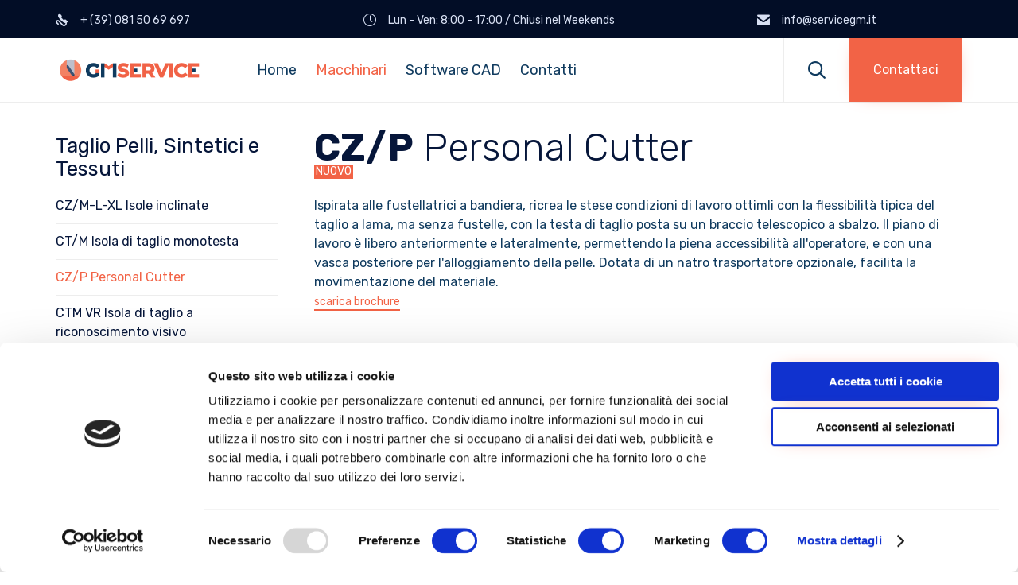

--- FILE ---
content_type: text/css
request_url: https://gmmacchinari.it/wp-content/cache/wpfc-minified/30zvqwjc/bwq9y.css
body_size: 8133
content:
.fl-builder-row-settings .fl-field-responsive-setting input[name="bg_position_custom_right"],.fl-builder-row-settings .fl-field-responsive-setting input[name="bg_position_custom_left"] {display: none !important;}.fl-node-594831da31d84 .fl-bg-video-audio {display: none;cursor: pointer;position: absolute;bottom: 20px;right: 20px;z-index: 5;width: 20px;}.fl-node-594831da31d84 .fl-bg-video-audio .fl-audio-control {font-size: 20px;}.fl-node-594831da31d84 .fl-bg-video-audio .fa-times {font-size: 10px;vertical-align: middle;position: absolute;top: 5px;left: 11px;bottom: 0;}.fl-node-594831da31d84 > .fl-row-content-wrap {border-top-width: 0px;border-right-width: 0px;border-bottom-width: 1px;border-left-width: 0px;}@media(max-width: 992px) {}@media(max-width: 768px) {} .fl-node-594831da31d84 > .fl-row-content-wrap {padding-top:0px;padding-right:0px;padding-bottom:0px;padding-left:0px;}@media ( max-width: 992px ) { .fl-node-594831da31d84.fl-row > .fl-row-content-wrap {padding-top:0px;}}@media ( max-width: 768px ) { .fl-node-594831da31d84.fl-row > .fl-row-content-wrap {padding-top:0px;padding-right:0px;padding-bottom:0px;padding-left:0px;}}.fl-node-594831da31f62 {width: 100%;}.fl-node-594831da31f62 > .fl-col-content {border-top-width: 1px;border-right-width: 1px;border-bottom-width: 1px;border-left-width: 1px;}@media(max-width: 992px) {}@media(max-width: 768px) {}.fl-node-594831da31feb {width: 100%;}.fl-node-594831da31feb > .fl-col-content {background-color: #F2F2F2;border-top-width: 1px;border-right-width: 1px;border-bottom-width: 1px;border-left-width: 1px;}@media(max-width: 992px) {}@media(max-width: 768px) {} .fl-node-594831da31feb > .fl-col-content {padding-top:30px;padding-right:30px;padding-bottom:30px;padding-left:30px;}@media ( max-width: 992px ) { .fl-node-594831da31feb.fl-col > .fl-col-content {padding-right:20px;padding-left:20px;}}@media ( max-width: 768px ) { .fl-node-594831da31feb.fl-col > .fl-col-content {padding-right:10px;padding-left:10px;}}.fl-node-594831da3215a {width: 100%;}.fl-node-594831da3215a > .fl-col-content {background-color: #f26346;border-top-width: 1px;border-right-width: 1px;border-bottom-width: 1px;border-left-width: 1px;}@media(max-width: 992px) {}@media(max-width: 768px) {} .fl-node-594831da3215a > .fl-col-content {margin-top:60px;} .fl-node-594831da3215a > .fl-col-content {padding-top:30px;padding-right:30px;padding-bottom:30px;padding-left:30px;}@media ( max-width: 992px ) { .fl-node-594831da3215a.fl-col > .fl-col-content {padding-right:20px;padding-left:20px;}}@media ( max-width: 768px ) { .fl-node-594831da3215a.fl-col > .fl-col-content {padding-right:10px;padding-left:10px;}}.fl-node-594831da3203b.fl-module-vamtam-heading .vamtam-heading {text-align: left;justify-content: flex-start;line-height: 1.27;}.fl-node-594831da3203b.fl-module-vamtam-heading .vamtam-heading-line-left {display: none;}.fl-node-594831da3203b .vamtam-heading .vamtam-heading-text {}@media(max-width: 992px) {}@media(max-width: 768px) {}.fl-node-594831da32083 .fl-rich-text strong {font-weight: bold;}@media(max-width: 992px) {}@media(max-width: 768px) {}.fl-node-594831da3219d.fl-module-vamtam-icon {text-align: center}.fl-node-594831da3219d .fl-module-content .fl-icon i {font-size: 120px;color: var( --vamtam-accent-color-5 );}@media(max-width: 992px) {}@media(max-width: 768px) {}.fl-node-594831da321e5.fl-module-vamtam-heading .vamtam-heading {text-align: left;justify-content: flex-start;font-size: 30px;line-height: 1.0;}.fl-node-594831da321e5 h5.vamtam-heading * {color: var( --vamtam-accent-color-5 ) !important;}.fl-node-594831da321e5.fl-module-vamtam-heading .vamtam-heading-line-left {display: none;}.fl-node-594831da321e5 .vamtam-heading .vamtam-heading-text {font-family: "Montserrat", sans-serif;font-weight: 600;}@media(max-width: 992px) {}@media(max-width: 768px) {}.fl-node-594831da3222d.fl-module-vamtam-heading .vamtam-heading {text-align: left;justify-content: flex-start;}.fl-node-594831da3222d h5.vamtam-heading * {color: var( --vamtam-accent-color-5 ) !important;}.fl-node-594831da3222d.fl-module-vamtam-heading .vamtam-heading-line-left {display: none;}.fl-node-594831da3222d .vamtam-heading .vamtam-heading-text {}@media(max-width: 992px) {}@media(max-width: 768px) {}[class^="vamtam-icomoon-"], [class*=" vamtam-icomoon-"] { font-family: 'icomoon' !important;
speak: none;
font-style: normal;
font-weight: normal;
font-variant: normal;
text-transform: none;
line-height: 1; -webkit-font-smoothing: antialiased;
-moz-osx-font-smoothing: grayscale;
}
.vamtam-icomoon-video-camera:before {
content: "\e900";
}
.vamtam-icomoon-file-text:before {
content: "\e901";
}
.vamtam-icomoon-file-empty:before {
content: "\e902";
}
.vamtam-icomoon-files-empty:before {
content: "\e903";
}
.vamtam-icomoon-file-text2:before {
content: "\e904";
}
.vamtam-icomoon-file-picture:before {
content: "\e905";
}
.vamtam-icomoon-file-music:before {
content: "\e906";
}
.vamtam-icomoon-file-play:before {
content: "\e907";
}
.vamtam-icomoon-file-video:before {
content: "\e908";
}
.vamtam-icomoon-price-tag:before {
content: "\e909";
}
.vamtam-icomoon-price-tags:before {
content: "\e90a";
}
.vamtam-icomoon-coin-dollar:before {
content: "\e90b";
}
.vamtam-icomoon-coin-euro:before {
content: "\e90c";
}
.vamtam-icomoon-coin-pound:before {
content: "\e90d";
}
.vamtam-icomoon-coin-yen:before {
content: "\e90e";
}
.vamtam-icomoon-credit-card:before {
content: "\e90f";
}
.vamtam-icomoon-calculator:before {
content: "\e910";
}
.vamtam-icomoon-lifebuoy:before {
content: "\e911";
}
.vamtam-icomoon-printer:before {
content: "\e912";
}
.vamtam-icomoon-display:before {
content: "\e913";
}
.vamtam-icomoon-floppy-disk:before {
content: "\e914";
}
.vamtam-icomoon-drive:before {
content: "\e915";
}
.vamtam-icomoon-user-check:before {
content: "\e916";
}
.vamtam-icomoon-user-tie:before {
content: "\e917";
}
.vamtam-icomoon-hour-glass:before {
content: "\e918";
}
.vamtam-icomoon-spinner9:before {
content: "\e919";
}
.vamtam-icomoon-spinner10:before {
content: "\e91a";
}
.vamtam-icomoon-spinner11:before {
content: "\e91b";
}
.vamtam-icomoon-zoom-in:before {
content: "\e91c";
}
.vamtam-icomoon-zoom-out:before {
content: "\e91d";
}
.vamtam-icomoon-enlarge:before {
content: "\e91e";
}
.vamtam-icomoon-shrink:before {
content: "\e91f";
}
.vamtam-icomoon-enlarge2:before {
content: "\e920";
}
.vamtam-icomoon-shrink2:before {
content: "\e921";
}
.vamtam-icomoon-magic-wand:before {
content: "\e922";
}
.vamtam-icomoon-aid-kit:before {
content: "\e923";
}
.vamtam-icomoon-pie-chart:before {
content: "\e924";
}
.vamtam-icomoon-stats-dots:before {
content: "\e925";
}
.vamtam-icomoon-stats-bars:before {
content: "\e926";
}
.vamtam-icomoon-stats-bars2:before {
content: "\e927";
}
.vamtam-icomoon-spoon-knife:before {
content: "\e928";
}
.vamtam-icomoon-bin:before {
content: "\e929";
}
.vamtam-icomoon-bin2:before {
content: "\e92a";
}
.vamtam-icomoon-power-cord:before {
content: "\e92b";
}
.vamtam-icomoon-list-numbered:before {
content: "\e92c";
}
.vamtam-icomoon-cloud-check:before {
content: "\e92d";
}
.vamtam-icomoon-sphere:before {
content: "\e92e";
}
.vamtam-icomoon-eye-plus:before {
content: "\e92f";
}
.vamtam-icomoon-eye-minus:before {
content: "\e930";
}
.vamtam-icomoon-star-empty:before {
content: "\e931";
}
.vamtam-icomoon-star-half:before {
content: "\e932";
}
.vamtam-icomoon-star-full:before {
content: "\e933";
}
.vamtam-icomoon-man-woman:before {
content: "\e934";
}
.vamtam-icomoon-smile:before {
content: "\e935";
}
.vamtam-icomoon-smile2:before {
content: "\e936";
}
.vamtam-icomoon-baffled:before {
content: "\e937";
}
.vamtam-icomoon-baffled2:before {
content: "\e938";
}
.vamtam-icomoon-hipster:before {
content: "\e939";
}
.vamtam-icomoon-hipster2:before {
content: "\e93a";
}
.vamtam-icomoon-sleepy:before {
content: "\e93b";
}
.vamtam-icomoon-sleepy2:before {
content: "\e93c";
}
.vamtam-icomoon-frustrated:before {
content: "\e93d";
}
.vamtam-icomoon-frustrated2:before {
content: "\e93e";
}
.vamtam-icomoon-crying:before {
content: "\e93f";
}
.vamtam-icomoon-crying2:before {
content: "\e940";
}
.vamtam-icomoon-cross:before {
content: "\e941";
}
.vamtam-icomoon-previous2:before {
content: "\e942";
}
.vamtam-icomoon-next2:before {
content: "\e943";
}
.vamtam-icomoon-infinite:before {
content: "\e944";
}
.vamtam-icomoon-circle-up:before {
content: "\e945";
}
.vamtam-icomoon-circle-right:before {
content: "\e946";
}
.vamtam-icomoon-circle-down:before {
content: "\e947";
}
.vamtam-icomoon-circle-left:before {
content: "\e948";
}
.vamtam-icomoon-move-up:before {
content: "\e949";
}
.vamtam-icomoon-move-down:before {
content: "\e94a";
}
.vamtam-icomoon-sort-alpha-asc:before {
content: "\e94b";
}
.vamtam-icomoon-sort-alpha-desc:before {
content: "\e94c";
}
.vamtam-icomoon-sort-numeric-asc:before {
content: "\e94d";
}
.vamtam-icomoon-sort-numberic-desc:before {
content: "\e94e";
}
.vamtam-icomoon-sort-amount-asc:before {
content: "\e94f";
}
.vamtam-icomoon-sort-amount-desc:before {
content: "\e950";
}
.vamtam-icomoon-shift:before {
content: "\e951";
}
.vamtam-icomoon-ctrl:before {
content: "\e952";
}
.vamtam-icomoon-opt:before {
content: "\e953";
}
.vamtam-icomoon-radio-checked2:before {
content: "\e954";
}
.vamtam-icomoon-make-group:before {
content: "\e955";
}
.vamtam-icomoon-ungroup:before {
content: "\e956";
}
.vamtam-icomoon-ligature:before {
content: "\e957";
}
.vamtam-icomoon-ligature2:before {
content: "\e958";
}
.vamtam-icomoon-ltr:before {
content: "\e959";
}
.vamtam-icomoon-rtl:before {
content: "\e95a";
}
.vamtam-icomoon-section:before {
content: "\e95b";
}
.vamtam-icomoon-new-tab:before {
content: "\e95c";
}
.vamtam-icomoon-embed2:before {
content: "\e95d";
}
.vamtam-icomoon-terminal:before {
content: "\e95e";
}
.vamtam-icomoon-amazon:before {
content: "\e95f";
}
.vamtam-icomoon-google2:before {
content: "\e960";
}
.vamtam-icomoon-google3:before {
content: "\e961";
}
.vamtam-icomoon-google-plus:before {
content: "\e962";
}
.vamtam-icomoon-google-plus2:before {
content: "\e963";
}
.vamtam-icomoon-google-plus3:before {
content: "\e964";
}
.vamtam-icomoon-hangouts:before {
content: "\e965";
}
.vamtam-icomoon-whatsapp:before {
content: "\e966";
}
.vamtam-icomoon-spotify:before {
content: "\e967";
}
.vamtam-icomoon-telegram:before {
content: "\e968";
}
.vamtam-icomoon-vine:before {
content: "\e969";
}
.vamtam-icomoon-vk:before {
content: "\e96a";
}
.vamtam-icomoon-renren:before {
content: "\e96b";
}
.vamtam-icomoon-sina-weibo:before {
content: "\e96c";
}
.vamtam-icomoon-rss:before {
content: "\e96d";
}
.vamtam-icomoon-rss2:before {
content: "\e96e";
}
.vamtam-icomoon-twitch:before {
content: "\e96f";
}
.vamtam-icomoon-behance:before {
content: "\e970";
}
.vamtam-icomoon-behance2:before {
content: "\e971";
}
.vamtam-icomoon-500px:before {
content: "\e972";
}
.vamtam-icomoon-dropbox:before {
content: "\e973";
}
.vamtam-icomoon-onedrive:before {
content: "\e974";
}
.vamtam-icomoon-npm:before {
content: "\e975";
}
.vamtam-icomoon-basecamp:before {
content: "\e976";
}
.vamtam-icomoon-trello:before {
content: "\e977";
}
.vamtam-icomoon-ello:before {
content: "\e978";
}
.vamtam-icomoon-yahoo2:before {
content: "\e979";
}
.vamtam-icomoon-appleinc:before {
content: "\e97a";
}
.vamtam-icomoon-hackernews:before {
content: "\e97b";
}
.vamtam-icomoon-wikipedia:before {
content: "\e97c";
}
.vamtam-icomoon-linkedin2:before {
content: "\e97d";
}
.vamtam-icomoon-edge:before {
content: "\e97e";
}
.vamtam-icomoon-html-five:before {
content: "\e97f";
}
.vamtam-icomoon-html-five2:before {
content: "\e980";
}
.vamtam-icomoon-git:before {
content: "\e981";
}
.vamtam-icomoon-codepen:before {
content: "\e982";
}
.vamtam-icomoon-svg:before {
content: "\e983";
}
.vamtam-icomoon-home:before {
content: "\e000";
}
.vamtam-icomoon-home2:before {
content: "\e001";
}
.vamtam-icomoon-home3:before {
content: "\e002";
}
.vamtam-icomoon-home4:before {
content: "\e003";
}
.vamtam-icomoon-home5:before {
content: "\e004";
}
.vamtam-icomoon-home6:before {
content: "\e005";
}
.vamtam-icomoon-home7:before {
content: "\e006";
}
.vamtam-icomoon-office:before {
content: "\e007";
}
.vamtam-icomoon-newspaper:before {
content: "\e008";
}
.vamtam-icomoon-pencil:before {
content: "\e009";
}
.vamtam-icomoon-pencil2:before {
content: "\e00a";
}
.vamtam-icomoon-pencil3:before {
content: "\e00b";
}
.vamtam-icomoon-pencil4:before {
content: "\e00c";
}
.vamtam-icomoon-quill:before {
content: "\e00d";
}
.vamtam-icomoon-quill2:before {
content: "\e00e";
}
.vamtam-icomoon-pen:before {
content: "\e00f";
}
.vamtam-icomoon-pen2:before {
content: "\e010";
}
.vamtam-icomoon-pen3:before {
content: "\e011";
}
.vamtam-icomoon-marker:before {
content: "\e012";
}
.vamtam-icomoon-blog:before {
content: "\e013";
}
.vamtam-icomoon-eyedropper:before {
content: "\e014";
}
.vamtam-icomoon-droplet:before {
content: "\e015";
}
.vamtam-icomoon-droplet2:before {
content: "\e016";
}
.vamtam-icomoon-paint-format:before {
content: "\e017";
}
.vamtam-icomoon-image:before {
content: "\e018";
}
.vamtam-icomoon-image2:before {
content: "\e019";
}
.vamtam-icomoon-images:before {
content: "\e01a";
}
.vamtam-icomoon-image3:before {
content: "\e01b";
}
.vamtam-icomoon-image4:before {
content: "\e01c";
}
.vamtam-icomoon-image5:before {
content: "\e01d";
}
.vamtam-icomoon-camera:before {
content: "\e01e";
}
.vamtam-icomoon-camera2:before {
content: "\e01f";
}
.vamtam-icomoon-camera3:before {
content: "\e020";
}
.vamtam-icomoon-camera4:before {
content: "\e021";
}
.vamtam-icomoon-music:before {
content: "\e022";
}
.vamtam-icomoon-music2:before {
content: "\e023";
}
.vamtam-icomoon-music3:before {
content: "\e024";
}
.vamtam-icomoon-piano:before {
content: "\e025";
}
.vamtam-icomoon-headphones:before {
content: "\e026";
}
.vamtam-icomoon-headphones2:before {
content: "\e027";
}
.vamtam-icomoon-play:before {
content: "\e028";
}
.vamtam-icomoon-movie:before {
content: "\e029";
}
.vamtam-icomoon-movie2:before {
content: "\e02a";
}
.vamtam-icomoon-film:before {
content: "\e02b";
}
.vamtam-icomoon-film2:before {
content: "\e02c";
}
.vamtam-icomoon-film3:before {
content: "\e02d";
}
.vamtam-icomoon-camera5:before {
content: "\e02e";
}
.vamtam-icomoon-camera6:before {
content: "\e02f";
}
.vamtam-icomoon-camera7:before {
content: "\e030";
}
.vamtam-icomoon-dice:before {
content: "\e031";
}
.vamtam-icomoon-pacman:before {
content: "\e032";
}
.vamtam-icomoon-spades:before {
content: "\e033";
}
.vamtam-icomoon-clubs:before {
content: "\e034";
}
.vamtam-icomoon-diamonds:before {
content: "\e035";
}
.vamtam-icomoon-king:before {
content: "\e036";
}
.vamtam-icomoon-queen:before {
content: "\e037";
}
.vamtam-icomoon-rock:before {
content: "\e038";
}
.vamtam-icomoon-bishop:before {
content: "\e039";
}
.vamtam-icomoon-knight:before {
content: "\e03a";
}
.vamtam-icomoon-pawn:before {
content: "\e03b";
}
.vamtam-icomoon-bullhorn:before {
content: "\e03c";
}
.vamtam-icomoon-megaphone:before {
content: "\e03d";
}
.vamtam-icomoon-new:before {
content: "\e03e";
}
.vamtam-icomoon-connection:before {
content: "\e03f";
}
.vamtam-icomoon-connection2:before {
content: "\e040";
}
.vamtam-icomoon-podcast:before {
content: "\e041";
}
.vamtam-icomoon-radio:before {
content: "\e042";
}
.vamtam-icomoon-feed:before {
content: "\e043";
}
.vamtam-icomoon-mic:before {
content: "\e044";
}
.vamtam-icomoon-mic2:before {
content: "\e045";
}
.vamtam-icomoon-mic3:before {
content: "\e046";
}
.vamtam-icomoon-mic4:before {
content: "\e047";
}
.vamtam-icomoon-book:before {
content: "\e048";
}
.vamtam-icomoon-book2:before {
content: "\e049";
}
.vamtam-icomoon-books:before {
content: "\e04a";
}
.vamtam-icomoon-library:before {
content: "\e04b";
}
.vamtam-icomoon-file:before {
content: "\e04c";
}
.vamtam-icomoon-profile:before {
content: "\e04d";
}
.vamtam-icomoon-file2:before {
content: "\e04e";
}
.vamtam-icomoon-file3:before {
content: "\e04f";
}
.vamtam-icomoon-file4:before {
content: "\e050";
}
.vamtam-icomoon-file5:before {
content: "\e051";
}
.vamtam-icomoon-file6:before {
content: "\e052";
}
.vamtam-icomoon-file-plus:before {
content: "\e053";
}
.vamtam-icomoon-file-minus:before {
content: "\e054";
}
.vamtam-icomoon-file-download:before {
content: "\e055";
}
.vamtam-icomoon-file-upload:before {
content: "\e056";
}
.vamtam-icomoon-file-check:before {
content: "\e057";
}
.vamtam-icomoon-file-remove:before {
content: "\e058";
}
.vamtam-icomoon-file7:before {
content: "\e059";
}
.vamtam-icomoon-copy:before {
content: "\e05a";
}
.vamtam-icomoon-copy2:before {
content: "\e05b";
}
.vamtam-icomoon-copy3:before {
content: "\e05c";
}
.vamtam-icomoon-copy4:before {
content: "\e05d";
}
.vamtam-icomoon-paste:before {
content: "\e05e";
}
.vamtam-icomoon-paste2:before {
content: "\e05f";
}
.vamtam-icomoon-paste3:before {
content: "\e060";
}
.vamtam-icomoon-stack:before {
content: "\e061";
}
.vamtam-icomoon-folder:before {
content: "\e062";
}
.vamtam-icomoon-folder-download:before {
content: "\e063";
}
.vamtam-icomoon-folder-upload:before {
content: "\e064";
}
.vamtam-icomoon-folder-plus:before {
content: "\e065";
}
.vamtam-icomoon-folder-plus2:before {
content: "\e066";
}
.vamtam-icomoon-folder-minus:before {
content: "\e067";
}
.vamtam-icomoon-folder-minus2:before {
content: "\e068";
}
.vamtam-icomoon-folder8:before {
content: "\e069";
}
.vamtam-icomoon-folder-remove:before {
content: "\e06a";
}
.vamtam-icomoon-folder2:before {
content: "\e06b";
}
.vamtam-icomoon-folder-open:before {
content: "\e06c";
}
.vamtam-icomoon-folder-plus3:before {
content: "\e06d";
}
.vamtam-icomoon-folder-minus3:before {
content: "\e06e";
}
.vamtam-icomoon-folder-download2:before {
content: "\e06f";
}
.vamtam-icomoon-folder-upload2:before {
content: "\e070";
}
.vamtam-icomoon-folder3:before {
content: "\e071";
}
.vamtam-icomoon-folder-open2:before {
content: "\e072";
}
.vamtam-icomoon-certificate:before {
content: "\e073";
}
.vamtam-icomoon-cc:before {
content: "\e074";
}
.vamtam-icomoon-tag:before {
content: "\e075";
}
.vamtam-icomoon-tag2:before {
content: "\e076";
}
.vamtam-icomoon-tag3:before {
content: "\e077";
}
.vamtam-icomoon-tag4:before {
content: "\e078";
}
.vamtam-icomoon-tags:before {
content: "\e079";
}
.vamtam-icomoon-tags2:before {
content: "\e07a";
}
.vamtam-icomoon-tag5:before {
content: "\e07b";
}
.vamtam-icomoon-barcode:before {
content: "\e07c";
}
.vamtam-icomoon-barcode2:before {
content: "\e07d";
}
.vamtam-icomoon-qrcode:before {
content: "\e07e";
}
.vamtam-icomoon-ticket:before {
content: "\e07f";
}
.vamtam-icomoon-cart:before {
content: "\e080";
}
.vamtam-icomoon-cart2:before {
content: "\e081";
}
.vamtam-icomoon-cart3:before {
content: "\e082";
}
.vamtam-icomoon-cart4:before {
content: "\e083";
}
.vamtam-icomoon-cart5:before {
content: "\e084";
}
.vamtam-icomoon-cart-plus:before {
content: "\e085";
}
.vamtam-icomoon-cart-minus:before {
content: "\e086";
}
.vamtam-icomoon-cart-add:before {
content: "\e087";
}
.vamtam-icomoon-cart-remove:before {
content: "\e088";
}
.vamtam-icomoon-cart-checkout:before {
content: "\e089";
}
.vamtam-icomoon-cart-remove2:before {
content: "\e08a";
}
.vamtam-icomoon-basket:before {
content: "\e08b";
}
.vamtam-icomoon-basket2:before {
content: "\e08c";
}
.vamtam-icomoon-coin:before {
content: "\e08d";
}
.vamtam-icomoon-credit:before {
content: "\e08e";
}
.vamtam-icomoon-calculate:before {
content: "\e08f";
}
.vamtam-icomoon-calculate2:before {
content: "\e090";
}
.vamtam-icomoon-support:before {
content: "\e091";
}
.vamtam-icomoon-phone:before {
content: "\e092";
}
.vamtam-icomoon-phone2:before {
content: "\e093";
}
.vamtam-icomoon-phone3:before {
content: "\e094";
}
.vamtam-icomoon-contact-add:before {
content: "\e095";
}
.vamtam-icomoon-contact-remove:before {
content: "\e096";
}
.vamtam-icomoon-contact-add2:before {
content: "\e097";
}
.vamtam-icomoon-contact-remove2:before {
content: "\e098";
}
.vamtam-icomoon-call-incoming:before {
content: "\e099";
}
.vamtam-icomoon-call-outgoing:before {
content: "\e09a";
}
.vamtam-icomoon-phone4:before {
content: "\e09b";
}
.vamtam-icomoon-phone5:before {
content: "\e09c";
}
.vamtam-icomoon-phone-hang-up:before {
content: "\e09d";
}
.vamtam-icomoon-phone-hang-up2:before {
content: "\e09e";
}
.vamtam-icomoon-address-book:before {
content: "\e09f";
}
.vamtam-icomoon-notebook:before {
content: "\e0a0";
}
.vamtam-icomoon-envelop:before {
content: "\e0a1";
}
.vamtam-icomoon-mail-send:before {
content: "\e0a2";
}
.vamtam-icomoon-envelop2:before {
content: "\e0a3";
}
.vamtam-icomoon-pushpin:before {
content: "\e0a4";
}
.vamtam-icomoon-location:before {
content: "\e0a5";
}
.vamtam-icomoon-location2:before {
content: "\e0a6";
}
.vamtam-icomoon-location3:before {
content: "\e0a7";
}
.vamtam-icomoon-location4:before {
content: "\e0a8";
}
.vamtam-icomoon-compass:before {
content: "\e0a9";
}
.vamtam-icomoon-compass2:before {
content: "\e0aa";
}
.vamtam-icomoon-map:before {
content: "\e0ab";
}
.vamtam-icomoon-map2:before {
content: "\e0ac";
}
.vamtam-icomoon-map3:before {
content: "\e0ad";
}
.vamtam-icomoon-direction:before {
content: "\e0ae";
}
.vamtam-icomoon-history:before {
content: "\e0af";
}
.vamtam-icomoon-clock:before {
content: "\e0b0";
}
.vamtam-icomoon-clock2:before {
content: "\e0b1";
}
.vamtam-icomoon-clock3:before {
content: "\e0b2";
}
.vamtam-icomoon-clock4:before {
content: "\e0b3";
}
.vamtam-icomoon-watch:before {
content: "\e0b4";
}
.vamtam-icomoon-alarm:before {
content: "\e0b5";
}
.vamtam-icomoon-alarm2:before {
content: "\e0b6";
}
.vamtam-icomoon-bell:before {
content: "\e0b7";
}
.vamtam-icomoon-stopwatch:before {
content: "\e0b8";
}
.vamtam-icomoon-calendar:before {
content: "\e0b9";
}
.vamtam-icomoon-calendar2:before {
content: "\e0ba";
}
.vamtam-icomoon-calendar3:before {
content: "\e0bb";
}
.vamtam-icomoon-calendar4:before {
content: "\e0bc";
}
.vamtam-icomoon-print:before {
content: "\e0bd";
}
.vamtam-icomoon-print2:before {
content: "\e0be";
}
.vamtam-icomoon-mouse:before {
content: "\e0bf";
}
.vamtam-icomoon-mouse2:before {
content: "\e0c0";
}
.vamtam-icomoon-keyboard:before {
content: "\e0c1";
}
.vamtam-icomoon-screen:before {
content: "\e0c2";
}
.vamtam-icomoon-screen2:before {
content: "\e0c3";
}
.vamtam-icomoon-laptop:before {
content: "\e0c4";
}
.vamtam-icomoon-mobile:before {
content: "\e0c5";
}
.vamtam-icomoon-mobile2:before {
content: "\e0c6";
}
.vamtam-icomoon-tablet:before {
content: "\e0c7";
}
.vamtam-icomoon-tv:before {
content: "\e0c8";
}
.vamtam-icomoon-cabinet:before {
content: "\e0c9";
}
.vamtam-icomoon-archive:before {
content: "\e0ca";
}
.vamtam-icomoon-drawer:before {
content: "\e0cb";
}
.vamtam-icomoon-drawer2:before {
content: "\e0cc";
}
.vamtam-icomoon-drawer3:before {
content: "\e0cd";
}
.vamtam-icomoon-box-add:before {
content: "\e0ce";
}
.vamtam-icomoon-box-remove:before {
content: "\e0cf";
}
.vamtam-icomoon-download:before {
content: "\e0d0";
}
.vamtam-icomoon-upload:before {
content: "\e0d1";
}
.vamtam-icomoon-disk:before {
content: "\e0d2";
}
.vamtam-icomoon-storage:before {
content: "\e0d3";
}
.vamtam-icomoon-storage2:before {
content: "\e0d4";
}
.vamtam-icomoon-database:before {
content: "\e0d5";
}
.vamtam-icomoon-database2:before {
content: "\e0d6";
}
.vamtam-icomoon-undo:before {
content: "\e0d7";
}
.vamtam-icomoon-redo:before {
content: "\e0d8";
}
.vamtam-icomoon-rotate:before {
content: "\e0d9";
}
.vamtam-icomoon-rotate2:before {
content: "\e0da";
}
.vamtam-icomoon-flip:before {
content: "\e0db";
}
.vamtam-icomoon-flip2:before {
content: "\e0dc";
}
.vamtam-icomoon-undo2:before {
content: "\e0dd";
}
.vamtam-icomoon-redo2:before {
content: "\e0de";
}
.vamtam-icomoon-forward:before {
content: "\e0df";
}
.vamtam-icomoon-reply:before {
content: "\e0e0";
}
.vamtam-icomoon-reply2:before {
content: "\e0e1";
}
.vamtam-icomoon-bubble:before {
content: "\e0e2";
}
.vamtam-icomoon-bubbles:before {
content: "\e0e3";
}
.vamtam-icomoon-bubbles2:before {
content: "\e0e4";
}
.vamtam-icomoon-bubble2:before {
content: "\e0e5";
}
.vamtam-icomoon-bubbles3:before {
content: "\e0e6";
}
.vamtam-icomoon-bubbles4:before {
content: "\e0e7";
}
.vamtam-icomoon-bubble-notification:before {
content: "\e0e8";
}
.vamtam-icomoon-bubble3:before {
content: "\e0e9";
}
.vamtam-icomoon-bubble-dots:before {
content: "\e0ea";
}
.vamtam-icomoon-bubble4:before {
content: "\e0eb";
}
.vamtam-icomoon-bubble5:before {
content: "\e0ec";
}
.vamtam-icomoon-bubble-dots2:before {
content: "\e0ed";
}
.vamtam-icomoon-bubble6:before {
content: "\e0ee";
}
.vamtam-icomoon-bubbles5:before {
content: "\e0ef";
}
.vamtam-icomoon-bubbles6:before {
content: "\e0f0";
}
.vamtam-icomoon-bubble-blocked:before {
content: "\e0f1";
}
.vamtam-icomoon-bubble-quote:before {
content: "\e0f2";
}
.vamtam-icomoon-bubble-user:before {
content: "\e0f3";
}
.vamtam-icomoon-bubble-check:before {
content: "\e0f4";
}
.vamtam-icomoon-bubble-video-chat:before {
content: "\e0f5";
}
.vamtam-icomoon-bubble-link:before {
content: "\e0f6";
}
.vamtam-icomoon-bubble-locked:before {
content: "\e0f7";
}
.vamtam-icomoon-bubble-star:before {
content: "\e0f8";
}
.vamtam-icomoon-bubble-heart:before {
content: "\e0f9";
}
.vamtam-icomoon-bubble-paperclip:before {
content: "\e0fa";
}
.vamtam-icomoon-bubble-cancel:before {
content: "\e0fb";
}
.vamtam-icomoon-bubble-plus:before {
content: "\e0fc";
}
.vamtam-icomoon-bubble-minus:before {
content: "\e0fd";
}
.vamtam-icomoon-bubble-notification2:before {
content: "\e0fe";
}
.vamtam-icomoon-bubble-trash:before {
content: "\e0ff";
}
.vamtam-icomoon-bubble-left:before {
content: "\e100";
}
.vamtam-icomoon-bubble-right:before {
content: "\e101";
}
.vamtam-icomoon-bubble-up:before {
content: "\e102";
}
.vamtam-icomoon-bubble-down:before {
content: "\e103";
}
.vamtam-icomoon-bubble-first:before {
content: "\e104";
}
.vamtam-icomoon-bubble-last:before {
content: "\e105";
}
.vamtam-icomoon-bubble-replu:before {
content: "\e106";
}
.vamtam-icomoon-bubble-forward:before {
content: "\e107";
}
.vamtam-icomoon-bubble-reply:before {
content: "\e108";
}
.vamtam-icomoon-bubble-forward2:before {
content: "\e109";
}
.vamtam-icomoon-user:before {
content: "\e10a";
}
.vamtam-icomoon-users:before {
content: "\e10b";
}
.vamtam-icomoon-user-plus:before {
content: "\e10c";
}
.vamtam-icomoon-user-plus2:before {
content: "\e10d";
}
.vamtam-icomoon-user-minus:before {
content: "\e10e";
}
.vamtam-icomoon-user-minus2:before {
content: "\e10f";
}
.vamtam-icomoon-user-cancel:before {
content: "\e110";
}
.vamtam-icomoon-user-block:before {
content: "\e111";
}
.vamtam-icomoon-user2:before {
content: "\e112";
}
.vamtam-icomoon-users2:before {
content: "\e113";
}
.vamtam-icomoon-user-plus3:before {
content: "\e114";
}
.vamtam-icomoon-user-minus3:before {
content: "\e115";
}
.vamtam-icomoon-user-cancel2:before {
content: "\e116";
}
.vamtam-icomoon-user-block2:before {
content: "\e117";
}
.vamtam-icomoon-user3:before {
content: "\e118";
}
.vamtam-icomoon-user4:before {
content: "\e119";
}
.vamtam-icomoon-vcard:before {
content: "\e11a";
}
.vamtam-icomoon-hanger:before {
content: "\e11b";
}
.vamtam-icomoon-quotes-left:before {
content: "\e11c";
}
.vamtam-icomoon-quotes-right:before {
content: "\e11d";
}
.vamtam-icomoon-quotes-right2:before {
content: "\e11e";
}
.vamtam-icomoon-quotes-right3:before {
content: "\e11f";
}
.vamtam-icomoon-busy:before {
content: "\e120";
}
.vamtam-icomoon-busy2:before {
content: "\e121";
}
.vamtam-icomoon-busy3:before {
content: "\e122";
}
.vamtam-icomoon-spinner:before {
content: "\e123";
}
.vamtam-icomoon-spinner2:before {
content: "\e124";
}
.vamtam-icomoon-spinner3:before {
content: "\e125";
}
.vamtam-icomoon-spinner4:before {
content: "\e126";
}
.vamtam-icomoon-spinner5:before {
content: "\e127";
}
.vamtam-icomoon-spinner6:before {
content: "\e128";
}
.vamtam-icomoon-spinner7:before {
content: "\e129";
}
.vamtam-icomoon-spinner8:before {
content: "\e12a";
}
.vamtam-icomoon-binoculars:before {
content: "\e12b";
}
.vamtam-icomoon-search:before {
content: "\e12c";
}
.vamtam-icomoon-search2:before {
content: "\e12d";
}
.vamtam-icomoon-zoomin:before {
content: "\e12e";
}
.vamtam-icomoon-zoomout:before {
content: "\e12f";
}
.vamtam-icomoon-search3:before {
content: "\e130";
}
.vamtam-icomoon-zoomin2:before {
content: "\e131";
}
.vamtam-icomoon-zoomout2:before {
content: "\e132";
}
.vamtam-icomoon-expand:before {
content: "\e133";
}
.vamtam-icomoon-contract:before {
content: "\e134";
}
.vamtam-icomoon-expand2:before {
content: "\e135";
}
.vamtam-icomoon-contract2:before {
content: "\e136";
}
.vamtam-icomoon-key:before {
content: "\e137";
}
.vamtam-icomoon-key2:before {
content: "\e138";
}
.vamtam-icomoon-lock:before {
content: "\e139";
}
.vamtam-icomoon-lock2:before {
content: "\e13a";
}
.vamtam-icomoon-unlocked:before {
content: "\e13b";
}
.vamtam-icomoon-lock3:before {
content: "\e13c";
}
.vamtam-icomoon-unlocked2:before {
content: "\e13d";
}
.vamtam-icomoon-wrench:before {
content: "\e13e";
}
.vamtam-icomoon-wrench2:before {
content: "\e13f";
}
.vamtam-icomoon-settings:before {
content: "\e140";
}
.vamtam-icomoon-equalizer:before {
content: "\e141";
}
.vamtam-icomoon-equalizer2:before {
content: "\e142";
}
.vamtam-icomoon-equalizer3:before {
content: "\e143";
}
.vamtam-icomoon-cog:before {
content: "\e144";
}
.vamtam-icomoon-cogs:before {
content: "\e145";
}
.vamtam-icomoon-cog2:before {
content: "\e146";
}
.vamtam-icomoon-cog3:before {
content: "\e147";
}
.vamtam-icomoon-cog4:before {
content: "\e148";
}
.vamtam-icomoon-factory:before {
content: "\e149";
}
.vamtam-icomoon-hammer:before {
content: "\e14a";
}
.vamtam-icomoon-tools:before {
content: "\e14b";
}
.vamtam-icomoon-wand:before {
content: "\e14c";
}
.vamtam-icomoon-wand2:before {
content: "\e14d";
}
.vamtam-icomoon-aid:before {
content: "\e14e";
}
.vamtam-icomoon-patch:before {
content: "\e14f";
}
.vamtam-icomoon-bug:before {
content: "\e150";
}
.vamtam-icomoon-bug2:before {
content: "\e151";
}
.vamtam-icomoon-inject:before {
content: "\e152";
}
.vamtam-icomoon-construction:before {
content: "\e153";
}
.vamtam-icomoon-cone:before {
content: "\e154";
}
.vamtam-icomoon-pie:before {
content: "\e155";
}
.vamtam-icomoon-pie2:before {
content: "\e156";
}
.vamtam-icomoon-pie3:before {
content: "\e157";
}
.vamtam-icomoon-pie4:before {
content: "\e158";
}
.vamtam-icomoon-stats:before {
content: "\e159";
}
.vamtam-icomoon-stats2:before {
content: "\e15a";
}
.vamtam-icomoon-stats3:before {
content: "\e15b";
}
.vamtam-icomoon-bars:before {
content: "\e15c";
}
.vamtam-icomoon-bars2:before {
content: "\e15d";
}
.vamtam-icomoon-bars3:before {
content: "\e15e";
}
.vamtam-icomoon-stats-up:before {
content: "\e15f";
}
.vamtam-icomoon-stats-down:before {
content: "\e160";
}
.vamtam-icomoon-ladder:before {
content: "\e161";
}
.vamtam-icomoon-cake:before {
content: "\e162";
}
.vamtam-icomoon-gift:before {
content: "\e163";
}
.vamtam-icomoon-balloon:before {
content: "\e164";
}
.vamtam-icomoon-rating:before {
content: "\e165";
}
.vamtam-icomoon-rating2:before {
content: "\e166";
}
.vamtam-icomoon-rating3:before {
content: "\e167";
}
.vamtam-icomoon-podium:before {
content: "\e168";
}
.vamtam-icomoon-medal:before {
content: "\e169";
}
.vamtam-icomoon-medal2:before {
content: "\e16a";
}
.vamtam-icomoon-medal3:before {
content: "\e16b";
}
.vamtam-icomoon-medal4:before {
content: "\e16c";
}
.vamtam-icomoon-medal5:before {
content: "\e16d";
}
.vamtam-icomoon-crown:before {
content: "\e16e";
}
.vamtam-icomoon-trophy:before {
content: "\e16f";
}
.vamtam-icomoon-trophy2:before {
content: "\e170";
}
.vamtam-icomoon-trophy-star:before {
content: "\e171";
}
.vamtam-icomoon-diamond:before {
content: "\e172";
}
.vamtam-icomoon-glass:before {
content: "\e173";
}
.vamtam-icomoon-glass2:before {
content: "\e174";
}
.vamtam-icomoon-bottle:before {
content: "\e175";
}
.vamtam-icomoon-bottle2:before {
content: "\e176";
}
.vamtam-icomoon-mug:before {
content: "\e177";
}
.vamtam-icomoon-food:before {
content: "\e178";
}
.vamtam-icomoon-food2:before {
content: "\e179";
}
.vamtam-icomoon-leaf:before {
content: "\e17a";
}
.vamtam-icomoon-apple-fruit:before {
content: "\e17b";
}
.vamtam-icomoon-paw:before {
content: "\e17c";
}
.vamtam-icomoon-steps:before {
content: "\e17d";
}
.vamtam-icomoon-flower:before {
content: "\e17e";
}
.vamtam-icomoon-rocket:before {
content: "\e17f";
}
.vamtam-icomoon-meter:before {
content: "\e180";
}
.vamtam-icomoon-meter2:before {
content: "\e181";
}
.vamtam-icomoon-meter-slow:before {
content: "\e182";
}
.vamtam-icomoon-meter-medium:before {
content: "\e183";
}
.vamtam-icomoon-meter-fast:before {
content: "\e184";
}
.vamtam-icomoon-dashboard:before {
content: "\e185";
}
.vamtam-icomoon-hammer2:before {
content: "\e186";
}
.vamtam-icomoon-balance:before {
content: "\e187";
}
.vamtam-icomoon-fire:before {
content: "\e188";
}
.vamtam-icomoon-lab:before {
content: "\e189";
}
.vamtam-icomoon-magnet:before {
content: "\e18a";
}
.vamtam-icomoon-dumbbell:before {
content: "\e18b";
}
.vamtam-icomoon-skull:before {
content: "\e18c";
}
.vamtam-icomoon-skull2:before {
content: "\e18d";
}
.vamtam-icomoon-lamp:before {
content: "\e18e";
}
.vamtam-icomoon-lamp2:before {
content: "\e18f";
}
.vamtam-icomoon-lamp3:before {
content: "\e190";
}
.vamtam-icomoon-remove:before {
content: "\e191";
}
.vamtam-icomoon-remove2:before {
content: "\e192";
}
.vamtam-icomoon-remove3:before {
content: "\e193";
}
.vamtam-icomoon-remove4:before {
content: "\e194";
}
.vamtam-icomoon-remove5:before {
content: "\e195";
}
.vamtam-icomoon-briefcase:before {
content: "\e196";
}
.vamtam-icomoon-briefcase2:before {
content: "\e197";
}
.vamtam-icomoon-briefcase3:before {
content: "\e198";
}
.vamtam-icomoon-airplane:before {
content: "\e199";
}
.vamtam-icomoon-airplane2:before {
content: "\e19a";
}
.vamtam-icomoon-paperplane:before {
content: "\e19b";
}
.vamtam-icomoon-car:before {
content: "\e19c";
}
.vamtam-icomoon-gas-pump:before {
content: "\e19d";
}
.vamtam-icomoon-bus:before {
content: "\e19e";
}
.vamtam-icomoon-truck:before {
content: "\e19f";
}
.vamtam-icomoon-road:before {
content: "\e1a0";
}
.vamtam-icomoon-boat:before {
content: "\e1a1";
}
.vamtam-icomoon-cube:before {
content: "\e1a2";
}
.vamtam-icomoon-cube2:before {
content: "\e1a3";
}
.vamtam-icomoon-pyramid:before {
content: "\e1a4";
}
.vamtam-icomoon-puzzle:before {
content: "\e1a5";
}
.vamtam-icomoon-puzzle2:before {
content: "\e1a6";
}
.vamtam-icomoon-puzzle3:before {
content: "\e1a7";
}
.vamtam-icomoon-puzzle4:before {
content: "\e1a8";
}
.vamtam-icomoon-glasses:before {
content: "\e1a9";
}
.vamtam-icomoon-glasses2:before {
content: "\e1aa";
}
.vamtam-icomoon-glasses3:before {
content: "\e1ab";
}
.vamtam-icomoon-sunglasses:before {
content: "\e1ac";
}
.vamtam-icomoon-accessibility:before {
content: "\e1ad";
}
.vamtam-icomoon-accessibility2:before {
content: "\e1ae";
}
.vamtam-icomoon-target:before {
content: "\e1af";
}
.vamtam-icomoon-target2:before {
content: "\e1b0";
}
.vamtam-icomoon-target3:before {
content: "\e1b1";
}
.vamtam-icomoon-gun:before {
content: "\e1b2";
}
.vamtam-icomoon-gun-ban:before {
content: "\e1b3";
}
.vamtam-icomoon-shield:before {
content: "\e1b4";
}
.vamtam-icomoon-shield2:before {
content: "\e1b5";
}
.vamtam-icomoon-lightning:before {
content: "\e1b6";
}
.vamtam-icomoon-power:before {
content: "\e1b7";
}
.vamtam-icomoon-power2:before {
content: "\e1b8";
}
.vamtam-icomoon-switch:before {
content: "\e1b9";
}
.vamtam-icomoon-powercord:before {
content: "\e1ba";
}
.vamtam-icomoon-clipboard:before {
content: "\e1bb";
}
.vamtam-icomoon-signup:before {
content: "\e1bc";
}
.vamtam-icomoon-list:before {
content: "\e1bd";
}
.vamtam-icomoon-list2:before {
content: "\e1be";
}
.vamtam-icomoon-numbered-list:before {
content: "\e1bf";
}
.vamtam-icomoon-playlist:before {
content: "\e1c0";
}
.vamtam-icomoon-grid:before {
content: "\e1c1";
}
.vamtam-icomoon-grid2:before {
content: "\e1c2";
}
.vamtam-icomoon-grid3:before {
content: "\e1c3";
}
.vamtam-icomoon-grid4:before {
content: "\e1c4";
}
.vamtam-icomoon-tree:before {
content: "\e1c5";
}
.vamtam-icomoon-tree2:before {
content: "\e1c6";
}
.vamtam-icomoon-tree3:before {
content: "\e1c7";
}
.vamtam-icomoon-menu:before {
content: "\e1c8";
}
.vamtam-icomoon-menu2:before {
content: "\e1c9";
}
.vamtam-icomoon-menu3:before {
content: "\e1ca";
}
.vamtam-icomoon-menu4:before {
content: "\e1cb";
}
.vamtam-icomoon-menu5:before {
content: "\e1cc";
}
.vamtam-icomoon-cloud:before {
content: "\e1cd";
}
.vamtam-icomoon-cloud-download:before {
content: "\e1ce";
}
.vamtam-icomoon-cloud-upload:before {
content: "\e1cf";
}
.vamtam-icomoon-download2:before {
content: "\e1d0";
}
.vamtam-icomoon-upload2:before {
content: "\e1d1";
}
.vamtam-icomoon-download3:before {
content: "\e1d2";
}
.vamtam-icomoon-upload3:before {
content: "\e1d3";
}
.vamtam-icomoon-download4:before {
content: "\e1d4";
}
.vamtam-icomoon-upload4:before {
content: "\e1d5";
}
.vamtam-icomoon-download5:before {
content: "\e1d6";
}
.vamtam-icomoon-upload5:before {
content: "\e1d7";
}
.vamtam-icomoon-globe:before {
content: "\e1d8";
}
.vamtam-icomoon-globe2:before {
content: "\e1d9";
}
.vamtam-icomoon-earth:before {
content: "\e1da";
}
.vamtam-icomoon-link:before {
content: "\e1db";
}
.vamtam-icomoon-link2:before {
content: "\e1dc";
}
.vamtam-icomoon-link3:before {
content: "\e1dd";
}
.vamtam-icomoon-link22:before {
content: "\e1de";
}
.vamtam-icomoon-link4:before {
content: "\e1df";
}
.vamtam-icomoon-link5:before {
content: "\e1e0";
}
.vamtam-icomoon-link6:before {
content: "\e1e1";
}
.vamtam-icomoon-anchor:before {
content: "\e1e2";
}
.vamtam-icomoon-flag:before {
content: "\e1e3";
}
.vamtam-icomoon-flag2:before {
content: "\e1e4";
}
.vamtam-icomoon-flag3:before {
content: "\e1e5";
}
.vamtam-icomoon-flag4:before {
content: "\e1e6";
}
.vamtam-icomoon-attachment:before {
content: "\e1e7";
}
.vamtam-icomoon-attachment2:before {
content: "\e1e8";
}
.vamtam-icomoon-eye:before {
content: "\e1e9";
}
.vamtam-icomoon-eye-blocked:before {
content: "\e1ea";
}
.vamtam-icomoon-eye2:before {
content: "\e1eb";
}
.vamtam-icomoon-eye3:before {
content: "\e1ec";
}
.vamtam-icomoon-eye-blocked2:before {
content: "\e1ed";
}
.vamtam-icomoon-eye4:before {
content: "\e1ee";
}
.vamtam-icomoon-eye5:before {
content: "\e1ef";
}
.vamtam-icomoon-eye6:before {
content: "\e1f0";
}
.vamtam-icomoon-eye7:before {
content: "\e1f1";
}
.vamtam-icomoon-bookmark:before {
content: "\e1f2";
}
.vamtam-icomoon-bookmark2:before {
content: "\e1f3";
}
.vamtam-icomoon-bookmarks:before {
content: "\e1f4";
}
.vamtam-icomoon-bookmark3:before {
content: "\e1f5";
}
.vamtam-icomoon-weather-lightning:before {
content: "\e1f6";
}
.vamtam-icomoon-weather-rain:before {
content: "\e1f7";
}
.vamtam-icomoon-weather-snow:before {
content: "\e1f8";
}
.vamtam-icomoon-windy:before {
content: "\e1f9";
}
.vamtam-icomoon-fan:before {
content: "\e1fa";
}
.vamtam-icomoon-umbrella:before {
content: "\e1fb";
}
.vamtam-icomoon-sun:before {
content: "\e1fc";
}
.vamtam-icomoon-sun2:before {
content: "\e1fd";
}
.vamtam-icomoon-brightness-high:before {
content: "\e1fe";
}
.vamtam-icomoon-brightness-medium:before {
content: "\e1ff";
}
.vamtam-icomoon-brightness-low:before {
content: "\e200";
}
.vamtam-icomoon-brightness-contrast:before {
content: "\e201";
}
.vamtam-icomoon-contrast:before {
content: "\e202";
}
.vamtam-icomoon-moon:before {
content: "\e203";
}
.vamtam-icomoon-bed:before {
content: "\e204";
}
.vamtam-icomoon-bed2:before {
content: "\e205";
}
.vamtam-icomoon-star:before {
content: "\e206";
}
.vamtam-icomoon-star2:before {
content: "\e207";
}
.vamtam-icomoon-star3:before {
content: "\e208";
}
.vamtam-icomoon-star4:before {
content: "\e209";
}
.vamtam-icomoon-star5:before {
content: "\e20a";
}
.vamtam-icomoon-star6:before {
content: "\e20b";
}
.vamtam-icomoon-heart:before {
content: "\e20c";
}
.vamtam-icomoon-heart2:before {
content: "\e20d";
}
.vamtam-icomoon-heart-broken:before {
content: "\e20e";
}
.vamtam-icomoon-heart3:before {
content: "\e20f";
}
.vamtam-icomoon-heart4:before {
content: "\e210";
}
.vamtam-icomoon-heart-broken2:before {
content: "\e211";
}
.vamtam-icomoon-heart5:before {
content: "\e212";
}
.vamtam-icomoon-heart6:before {
content: "\e213";
}
.vamtam-icomoon-heart-broken3:before {
content: "\e214";
}
.vamtam-icomoon-thumbs-up:before {
content: "\e215";
}
.vamtam-icomoon-thumbs-up2:before {
content: "\e216";
}
.vamtam-icomoon-thumbs-down:before {
content: "\e217";
}
.vamtam-icomoon-thumbs-down2:before {
content: "\e218";
}
.vamtam-icomoon-thumbs-up3:before {
content: "\e219";
}
.vamtam-icomoon-thumbs-up4:before {
content: "\e21a";
}
.vamtam-icomoon-people:before {
content: "\e21b";
}
.vamtam-icomoon-man:before {
content: "\e21c";
}
.vamtam-icomoon-male:before {
content: "\e21d";
}
.vamtam-icomoon-woman:before {
content: "\e21e";
}
.vamtam-icomoon-female:before {
content: "\e21f";
}
.vamtam-icomoon-peace:before {
content: "\e220";
}
.vamtam-icomoon-yin-yang:before {
content: "\e221";
}
.vamtam-icomoon-happy:before {
content: "\e222";
}
.vamtam-icomoon-happy2:before {
content: "\e223";
}
.vamtam-icomoon-smiley:before {
content: "\e224";
}
.vamtam-icomoon-smiley2:before {
content: "\e225";
}
.vamtam-icomoon-tongue:before {
content: "\e226";
}
.vamtam-icomoon-tongue2:before {
content: "\e227";
}
.vamtam-icomoon-sad:before {
content: "\e228";
}
.vamtam-icomoon-sad2:before {
content: "\e229";
}
.vamtam-icomoon-wink:before {
content: "\e22a";
}
.vamtam-icomoon-wink2:before {
content: "\e22b";
}
.vamtam-icomoon-grin:before {
content: "\e22c";
}
.vamtam-icomoon-grin2:before {
content: "\e22d";
}
.vamtam-icomoon-cool:before {
content: "\e22e";
}
.vamtam-icomoon-cool2:before {
content: "\e22f";
}
.vamtam-icomoon-angry:before {
content: "\e230";
}
.vamtam-icomoon-angry2:before {
content: "\e231";
}
.vamtam-icomoon-evil:before {
content: "\e232";
}
.vamtam-icomoon-evil2:before {
content: "\e233";
}
.vamtam-icomoon-shocked:before {
content: "\e234";
}
.vamtam-icomoon-shocked2:before {
content: "\e235";
}
.vamtam-icomoon-confused:before {
content: "\e236";
}
.vamtam-icomoon-confused2:before {
content: "\e237";
}
.vamtam-icomoon-neutral:before {
content: "\e238";
}
.vamtam-icomoon-neutral2:before {
content: "\e239";
}
.vamtam-icomoon-wondering:before {
content: "\e23a";
}
.vamtam-icomoon-wondering2:before {
content: "\e23b";
}
.vamtam-icomoon-cursor:before {
content: "\e23c";
}
.vamtam-icomoon-cursor2:before {
content: "\e23d";
}
.vamtam-icomoon-point-up:before {
content: "\e23e";
}
.vamtam-icomoon-point-right:before {
content: "\e23f";
}
.vamtam-icomoon-point-down:before {
content: "\e240";
}
.vamtam-icomoon-point-left:before {
content: "\e241";
}
.vamtam-icomoon-move:before {
content: "\e242";
}
.vamtam-icomoon-warning:before {
content: "\e243";
}
.vamtam-icomoon-notification:before {
content: "\e244";
}
.vamtam-icomoon-question:before {
content: "\e245";
}
.vamtam-icomoon-question2:before {
content: "\e246";
}
.vamtam-icomoon-question3:before {
content: "\e247";
}
.vamtam-icomoon-question4:before {
content: "\e248";
}
.vamtam-icomoon-question5:before {
content: "\e249";
}
.vamtam-icomoon-plus-circle:before {
content: "\e24a";
}
.vamtam-icomoon-plus-circle2:before {
content: "\e24b";
}
.vamtam-icomoon-minus-circle:before {
content: "\e24c";
}
.vamtam-icomoon-minus-circle2:before {
content: "\e24d";
}
.vamtam-icomoon-info:before {
content: "\e24e";
}
.vamtam-icomoon-info2:before {
content: "\e24f";
}
.vamtam-icomoon-blocked:before {
content: "\e250";
}
.vamtam-icomoon-cancel-circle:before {
content: "\e251";
}
.vamtam-icomoon-cancel-circle2:before {
content: "\e252";
}
.vamtam-icomoon-checkmark-circle:before {
content: "\e253";
}
.vamtam-icomoon-checkmark-circle2:before {
content: "\e254";
}
.vamtam-icomoon-cancel:before {
content: "\e255";
}
.vamtam-icomoon-spam:before {
content: "\e256";
}
.vamtam-icomoon-close:before {
content: "\e257";
}
.vamtam-icomoon-checkmark:before {
content: "\e258";
}
.vamtam-icomoon-checkmark2:before {
content: "\e259";
}
.vamtam-icomoon-checkmark3:before {
content: "\e25a";
}
.vamtam-icomoon-checkmark4:before {
content: "\e25b";
}
.vamtam-icomoon-spell-check:before {
content: "\e25c";
}
.vamtam-icomoon-minus:before {
content: "\e25d";
}
.vamtam-icomoon-plus:before {
content: "\e25e";
}
.vamtam-icomoon-enter:before {
content: "\e25f";
}
.vamtam-icomoon-exit:before {
content: "\e260";
}
.vamtam-icomoon-enter2:before {
content: "\e261";
}
.vamtam-icomoon-exit2:before {
content: "\e262";
}
.vamtam-icomoon-enter3:before {
content: "\e263";
}
.vamtam-icomoon-exit3:before {
content: "\e264";
}
.vamtam-icomoon-exit4:before {
content: "\e265";
}
.vamtam-icomoon-play2:before {
content: "\e266";
}
.vamtam-icomoon-pause:before {
content: "\e267";
}
.vamtam-icomoon-stop:before {
content: "\e268";
}
.vamtam-icomoon-backward:before {
content: "\e269";
}
.vamtam-icomoon-forward2:before {
content: "\e26a";
}
.vamtam-icomoon-play3:before {
content: "\e26b";
}
.vamtam-icomoon-pause2:before {
content: "\e26c";
}
.vamtam-icomoon-stop2:before {
content: "\e26d";
}
.vamtam-icomoon-backward2:before {
content: "\e26e";
}
.vamtam-icomoon-forward3:before {
content: "\e26f";
}
.vamtam-icomoon-first:before {
content: "\e270";
}
.vamtam-icomoon-last:before {
content: "\e271";
}
.vamtam-icomoon-previous:before {
content: "\e272";
}
.vamtam-icomoon-next:before {
content: "\e273";
}
.vamtam-icomoon-eject:before {
content: "\e274";
}
.vamtam-icomoon-volume-high:before {
content: "\e275";
}
.vamtam-icomoon-volume-medium:before {
content: "\e276";
}
.vamtam-icomoon-volume-low:before {
content: "\e277";
}
.vamtam-icomoon-volume-mute:before {
content: "\e278";
}
.vamtam-icomoon-volume-mute2:before {
content: "\e279";
}
.vamtam-icomoon-volume-increase:before {
content: "\e27a";
}
.vamtam-icomoon-volume-decrease:before {
content: "\e27b";
}
.vamtam-icomoon-volume-high2:before {
content: "\e27c";
}
.vamtam-icomoon-volume-medium2:before {
content: "\e27d";
}
.vamtam-icomoon-volume-low2:before {
content: "\e27e";
}
.vamtam-icomoon-volume-mute3:before {
content: "\e27f";
}
.vamtam-icomoon-volume-mute4:before {
content: "\e280";
}
.vamtam-icomoon-volume-increase2:before {
content: "\e281";
}
.vamtam-icomoon-volume-decrease2:before {
content: "\e282";
}
.vamtam-icomoon-volume5:before {
content: "\e283";
}
.vamtam-icomoon-volume4:before {
content: "\e284";
}
.vamtam-icomoon-volume3:before {
content: "\e285";
}
.vamtam-icomoon-volume2:before {
content: "\e286";
}
.vamtam-icomoon-volume1:before {
content: "\e287";
}
.vamtam-icomoon-volume0:before {
content: "\e288";
}
.vamtam-icomoon-volume-mute5:before {
content: "\e289";
}
.vamtam-icomoon-volume-mute6:before {
content: "\e28a";
}
.vamtam-icomoon-loop:before {
content: "\e28b";
}
.vamtam-icomoon-loop2:before {
content: "\e28c";
}
.vamtam-icomoon-loop3:before {
content: "\e28d";
}
.vamtam-icomoon-loop4:before {
content: "\e28e";
}
.vamtam-icomoon-loop5:before {
content: "\e28f";
}
.vamtam-icomoon-shuffle:before {
content: "\e290";
}
.vamtam-icomoon-shuffle2:before {
content: "\e291";
}
.vamtam-icomoon-wave:before {
content: "\e292";
}
.vamtam-icomoon-wave2:before {
content: "\e293";
}
.vamtam-icomoon-arrow-first:before {
content: "\e294";
}
.vamtam-icomoon-arrow-right:before {
content: "\e295";
}
.vamtam-icomoon-arrow-up:before {
content: "\e296";
}
.vamtam-icomoon-arrow-right2:before {
content: "\e297";
}
.vamtam-icomoon-arrow-down:before {
content: "\e298";
}
.vamtam-icomoon-arrow-left:before {
content: "\e299";
}
.vamtam-icomoon-arrow-up2:before {
content: "\e29a";
}
.vamtam-icomoon-arrow-right3:before {
content: "\e29b";
}
.vamtam-icomoon-arrow-down2:before {
content: "\e29c";
}
.vamtam-icomoon-arrow-left2:before {
content: "\e29d";
}
.vamtam-icomoon-arrow-up-left:before {
content: "\e29e";
}
.vamtam-icomoon-arrow-up3:before {
content: "\e29f";
}
.vamtam-icomoon-arrow-up-right:before {
content: "\e2a0";
}
.vamtam-icomoon-arrow-right4:before {
content: "\e2a1";
}
.vamtam-icomoon-arrow-down-right:before {
content: "\e2a2";
}
.vamtam-icomoon-arrow-down3:before {
content: "\e2a3";
}
.vamtam-icomoon-arrow-down-left:before {
content: "\e2a4";
}
.vamtam-icomoon-arrow-left3:before {
content: "\e2a5";
}
.vamtam-icomoon-arrow-up-left2:before {
content: "\e2a6";
}
.vamtam-icomoon-arrow-up4:before {
content: "\e2a7";
}
.vamtam-icomoon-arrow-up-right2:before {
content: "\e2a8";
}
.vamtam-icomoon-arrow-right5:before {
content: "\e2a9";
}
.vamtam-icomoon-arrow-down-right2:before {
content: "\e2aa";
}
.vamtam-icomoon-arrow-down4:before {
content: "\e2ab";
}
.vamtam-icomoon-arrow-down-left2:before {
content: "\e2ac";
}
.vamtam-icomoon-arrow-left4:before {
content: "\e2ad";
}
.vamtam-icomoon-arrow-up-left3:before {
content: "\e2ae";
}
.vamtam-icomoon-arrow-up5:before {
content: "\e2af";
}
.vamtam-icomoon-arrow-up-right3:before {
content: "\e2b0";
}
.vamtam-icomoon-arrow-right6:before {
content: "\e2b1";
}
.vamtam-icomoon-arrow-down-right3:before {
content: "\e2b2";
}
.vamtam-icomoon-arrow-down5:before {
content: "\e2b3";
}
.vamtam-icomoon-arrow-down-left3:before {
content: "\e2b4";
}
.vamtam-icomoon-arrow-left5:before {
content: "\e2b5";
}
.vamtam-icomoon-arrow:before {
content: "\e2b6";
}
.vamtam-icomoon-arrow2:before {
content: "\e2b7";
}
.vamtam-icomoon-arrow3:before {
content: "\e2b8";
}
.vamtam-icomoon-arrow4:before {
content: "\e2b9";
}
.vamtam-icomoon-arrow-up-left4:before {
content: "\e2ba";
}
.vamtam-icomoon-arrow-up6:before {
content: "\e2bb";
}
.vamtam-icomoon-arrow-up-right4:before {
content: "\e2bc";
}
.vamtam-icomoon-arrow-right7:before {
content: "\e2bd";
}
.vamtam-icomoon-arrow-down-right4:before {
content: "\e2be";
}
.vamtam-icomoon-arrow-down6:before {
content: "\e2bf";
}
.vamtam-icomoon-arrow-down-left4:before {
content: "\e2c0";
}
.vamtam-icomoon-arrow-left6:before {
content: "\e2c1";
}
.vamtam-icomoon-arrow-up-left5:before {
content: "\e2c2";
}
.vamtam-icomoon-arrow-up7:before {
content: "\e2c3";
}
.vamtam-icomoon-arrow-up-right5:before {
content: "\e2c4";
}
.vamtam-icomoon-arrow-right8:before {
content: "\e2c5";
}
.vamtam-icomoon-arrow-down-right5:before {
content: "\e2c6";
}
.vamtam-icomoon-arrow-down7:before {
content: "\e2c7";
}
.vamtam-icomoon-arrow-down-left5:before {
content: "\e2c8";
}
.vamtam-icomoon-arrow-left7:before {
content: "\e2c9";
}
.vamtam-icomoon-arrow-up8:before {
content: "\e2ca";
}
.vamtam-icomoon-arrow-right9:before {
content: "\e2cb";
}
.vamtam-icomoon-arrow-down8:before {
content: "\e2cc";
}
.vamtam-icomoon-arrow-left8:before {
content: "\e2cd";
}
.vamtam-icomoon-arrow-up9:before {
content: "\e2ce";
}
.vamtam-icomoon-arrow-right10:before {
content: "\e2cf";
}
.vamtam-icomoon-arrow-down9:before {
content: "\e2d0";
}
.vamtam-icomoon-arrow-left9:before {
content: "\e2d1";
}
.vamtam-icomoon-arrow-up10:before {
content: "\e2d2";
}
.vamtam-icomoon-arrow-right11:before {
content: "\e2d3";
}
.vamtam-icomoon-arrow-down10:before {
content: "\e2d4";
}
.vamtam-icomoon-arrow-left10:before {
content: "\e2d5";
}
.vamtam-icomoon-arrow-up11:before {
content: "\e2d6";
}
.vamtam-icomoon-arrow-right12:before {
content: "\e2d7";
}
.vamtam-icomoon-arrow-down11:before {
content: "\e2d8";
}
.vamtam-icomoon-arrow-left11:before {
content: "\e2d9";
}
.vamtam-icomoon-enter4:before {
content: "\e2da";
}
.vamtam-icomoon-enter5:before {
content: "\e2db";
}
.vamtam-icomoon-esc:before {
content: "\e2dc";
}
.vamtam-icomoon-backspace:before {
content: "\e2dd";
}
.vamtam-icomoon-backspace2:before {
content: "\e2de";
}
.vamtam-icomoon-backspace3:before {
content: "\e2df";
}
.vamtam-icomoon-tab:before {
content: "\e2e0";
}
.vamtam-icomoon-transmission:before {
content: "\e2e1";
}
.vamtam-icomoon-transmission2:before {
content: "\e2e2";
}
.vamtam-icomoon-sort:before {
content: "\e2e3";
}
.vamtam-icomoon-sort2:before {
content: "\e2e4";
}
.vamtam-icomoon-command:before {
content: "\e2e5";
}
.vamtam-icomoon-checkbox-checked:before {
content: "\e2e6";
}
.vamtam-icomoon-checkbox-unchecked:before {
content: "\e2e7";
}
.vamtam-icomoon-checkbox-partial:before {
content: "\e2e8";
}
.vamtam-icomoon-radio-checked:before {
content: "\e2e9";
}
.vamtam-icomoon-radio-unchecked:before {
content: "\e2ea";
}
.vamtam-icomoon-crop:before {
content: "\e2eb";
}
.vamtam-icomoon-vector:before {
content: "\e2ec";
}
.vamtam-icomoon-rulers:before {
content: "\e2ed";
}
.vamtam-icomoon-scissors:before {
content: "\e2ee";
}
.vamtam-icomoon-scissors2:before {
content: "\e2ef";
}
.vamtam-icomoon-filter:before {
content: "\e2f0";
}
.vamtam-icomoon-filter2:before {
content: "\e2f1";
}
.vamtam-icomoon-filter3:before {
content: "\e2f2";
}
.vamtam-icomoon-filter4:before {
content: "\e2f3";
}
.vamtam-icomoon-font:before {
content: "\e2f4";
}
.vamtam-icomoon-text-height:before {
content: "\e2f5";
}
.vamtam-icomoon-text-width:before {
content: "\e2f6";
}
.vamtam-icomoon-font-size:before {
content: "\e2f7";
}
.vamtam-icomoon-bold:before {
content: "\e2f8";
}
.vamtam-icomoon-underline:before {
content: "\e2f9";
}
.vamtam-icomoon-italic:before {
content: "\e2fa";
}
.vamtam-icomoon-strikethrough:before {
content: "\e2fb";
}
.vamtam-icomoon-omega:before {
content: "\e2fc";
}
.vamtam-icomoon-sigma:before {
content: "\e2fd";
}
.vamtam-icomoon-nbsp:before {
content: "\e2fe";
}
.vamtam-icomoon-page-break:before {
content: "\e2ff";
}
.vamtam-icomoon-page-break2:before {
content: "\e300";
}
.vamtam-icomoon-superscript:before {
content: "\e301";
}
.vamtam-icomoon-subscript:before {
content: "\e302";
}
.vamtam-icomoon-superscript2:before {
content: "\e303";
}
.vamtam-icomoon-subscript2:before {
content: "\e304";
}
.vamtam-icomoon-text-color:before {
content: "\e305";
}
.vamtam-icomoon-pagebreak:before {
content: "\e306";
}
.vamtam-icomoon-clear-formatting:before {
content: "\e307";
}
.vamtam-icomoon-table:before {
content: "\e308";
}
.vamtam-icomoon-table2:before {
content: "\e309";
}
.vamtam-icomoon-insert-template:before {
content: "\e30a";
}
.vamtam-icomoon-pilcrow:before {
content: "\e30b";
}
.vamtam-icomoon-lefttoright:before {
content: "\e30c";
}
.vamtam-icomoon-righttoleft:before {
content: "\e30d";
}
.vamtam-icomoon-paragraph-left:before {
content: "\e30e";
}
.vamtam-icomoon-paragraph-center:before {
content: "\e30f";
}
.vamtam-icomoon-paragraph-right:before {
content: "\e310";
}
.vamtam-icomoon-paragraph-justify:before {
content: "\e311";
}
.vamtam-icomoon-paragraph-left2:before {
content: "\e312";
}
.vamtam-icomoon-paragraph-center2:before {
content: "\e313";
}
.vamtam-icomoon-paragraph-right2:before {
content: "\e314";
}
.vamtam-icomoon-paragraph-justify2:before {
content: "\e315";
}
.vamtam-icomoon-indent-increase:before {
content: "\e316";
}
.vamtam-icomoon-indent-decrease:before {
content: "\e317";
}
.vamtam-icomoon-share:before {
content: "\e318";
}
.vamtam-icomoon-newtab:before {
content: "\e319";
}
.vamtam-icomoon-newtab2:before {
content: "\e31a";
}
.vamtam-icomoon-popout:before {
content: "\e31b";
}
.vamtam-icomoon-embed:before {
content: "\e31c";
}
.vamtam-icomoon-code:before {
content: "\e31d";
}
.vamtam-icomoon-console:before {
content: "\e31e";
}
.vamtam-icomoon-share2:before {
content: "\e31f";
}
.vamtam-icomoon-share3:before {
content: "\e320";
}
.vamtam-icomoon-mail:before {
content: "\e321";
}
.vamtam-icomoon-mail2:before {
content: "\e322";
}
.vamtam-icomoon-mail3:before {
content: "\e323";
}
.vamtam-icomoon-mail4:before {
content: "\e324";
}
.vamtam-icomoon-google:before {
content: "\e325";
}
.vamtam-icomoon-googleplus:before {
content: "\e326";
}
.vamtam-icomoon-googleplus2:before {
content: "\e327";
}
.vamtam-icomoon-googleplus3:before {
content: "\e328";
}
.vamtam-icomoon-googleplus4:before {
content: "\e329";
}
.vamtam-icomoon-google-drive:before {
content: "\e32a";
}
.vamtam-icomoon-facebook:before {
content: "\e32b";
}
.vamtam-icomoon-facebook2:before {
content: "\e32c";
}
.vamtam-icomoon-facebook3:before {
content: "\e32d";
}
.vamtam-icomoon-instagram:before {
content: "\e32e";
}
.vamtam-icomoon-twitter:before {
content: "\e32f";
}
.vamtam-icomoon-twitter2:before {
content: "\e330";
}
.vamtam-icomoon-twitter3:before {
content: "\e331";
}
.vamtam-icomoon-feed2:before {
content: "\e332";
}
.vamtam-icomoon-feed3:before {
content: "\e333";
}
.vamtam-icomoon-feed4:before {
content: "\e334";
}
.vamtam-icomoon-youtube:before {
content: "\e335";
}
.vamtam-icomoon-youtube2:before {
content: "\e336";
}
.vamtam-icomoon-vimeo:before {
content: "\e337";
}
.vamtam-icomoon-vimeo2:before {
content: "\e338";
}
.vamtam-icomoon-vimeo3:before {
content: "\e339";
}
.vamtam-icomoon-lanyrd:before {
content: "\e33a";
}
.vamtam-icomoon-flickr:before {
content: "\e33b";
}
.vamtam-icomoon-flickr2:before {
content: "\e33c";
}
.vamtam-icomoon-flickr3:before {
content: "\e33d";
}
.vamtam-icomoon-flickr4:before {
content: "\e33e";
}
.vamtam-icomoon-picassa:before {
content: "\e33f";
}
.vamtam-icomoon-picassa2:before {
content: "\e340";
}
.vamtam-icomoon-dribbble:before {
content: "\e341";
}
.vamtam-icomoon-dribbble2:before {
content: "\e342";
}
.vamtam-icomoon-dribbble3:before {
content: "\e343";
}
.vamtam-icomoon-forrst:before {
content: "\e344";
}
.vamtam-icomoon-forrst2:before {
content: "\e345";
}
.vamtam-icomoon-deviantart:before {
content: "\e346";
}
.vamtam-icomoon-deviantart2:before {
content: "\e347";
}
.vamtam-icomoon-steam:before {
content: "\e348";
}
.vamtam-icomoon-steam2:before {
content: "\e349";
}
.vamtam-icomoon-github:before {
content: "\e34a";
}
.vamtam-icomoon-github2:before {
content: "\e34b";
}
.vamtam-icomoon-github3:before {
content: "\e34c";
}
.vamtam-icomoon-github4:before {
content: "\e34d";
}
.vamtam-icomoon-github5:before {
content: "\e34e";
}
.vamtam-icomoon-wordpress:before {
content: "\e34f";
}
.vamtam-icomoon-wordpress2:before {
content: "\e350";
}
.vamtam-icomoon-joomla:before {
content: "\e351";
}
.vamtam-icomoon-blogger:before {
content: "\e352";
}
.vamtam-icomoon-blogger2:before {
content: "\e353";
}
.vamtam-icomoon-tumblr:before {
content: "\e354";
}
.vamtam-icomoon-tumblr2:before {
content: "\e355";
}
.vamtam-icomoon-yahoo:before {
content: "\e356";
}
.vamtam-icomoon-tux:before {
content: "\e357";
}
.vamtam-icomoon-apple:before {
content: "\e358";
}
.vamtam-icomoon-finder:before {
content: "\e359";
}
.vamtam-icomoon-android:before {
content: "\e35a";
}
.vamtam-icomoon-windows:before {
content: "\e35b";
}
.vamtam-icomoon-windows8:before {
content: "\e35c";
}
.vamtam-icomoon-soundcloud:before {
content: "\e35d";
}
.vamtam-icomoon-soundcloud2:before {
content: "\e35e";
}
.vamtam-icomoon-skype:before {
content: "\e35f";
}
.vamtam-icomoon-reddit:before {
content: "\e360";
}
.vamtam-icomoon-linkedin:before {
content: "\e361";
}
.vamtam-icomoon-lastfm:before {
content: "\e362";
}
.vamtam-icomoon-lastfm2:before {
content: "\e363";
}
.vamtam-icomoon-delicious:before {
content: "\e364";
}
.vamtam-icomoon-stumbleupon:before {
content: "\e365";
}
.vamtam-icomoon-stumbleupon2:before {
content: "\e366";
}
.vamtam-icomoon-stackoverflow:before {
content: "\e367";
}
.vamtam-icomoon-pinterest:before {
content: "\e368";
}
.vamtam-icomoon-pinterest2:before {
content: "\e369";
}
.vamtam-icomoon-xing:before {
content: "\e36a";
}
.vamtam-icomoon-xing2:before {
content: "\e36b";
}
.vamtam-icomoon-flattr:before {
content: "\e36c";
}
.vamtam-icomoon-foursquare:before {
content: "\e36d";
}
.vamtam-icomoon-foursquare2:before {
content: "\e36e";
}
.vamtam-icomoon-paypal:before {
content: "\e36f";
}
.vamtam-icomoon-paypal2:before {
content: "\e370";
}
.vamtam-icomoon-paypal3:before {
content: "\e371";
}
.vamtam-icomoon-yelp:before {
content: "\e372";
}
.vamtam-icomoon-libreoffice:before {
content: "\e373";
}
.vamtam-icomoon-file-pdf:before {
content: "\e374";
}
.vamtam-icomoon-file-openoffice:before {
content: "\e375";
}
.vamtam-icomoon-file-word:before {
content: "\e376";
}
.vamtam-icomoon-file-excel:before {
content: "\e377";
}
.vamtam-icomoon-file-zip:before {
content: "\e378";
}
.vamtam-icomoon-file-powerpoint:before {
content: "\e379";
}
.vamtam-icomoon-file-xml:before {
content: "\e37a";
}
.vamtam-icomoon-file-css:before {
content: "\e37b";
}
.vamtam-icomoon-html5:before {
content: "\e37c";
}
.vamtam-icomoon-html52:before {
content: "\e37d";
}
.vamtam-icomoon-css3:before {
content: "\e37e";
}
.vamtam-icomoon-chrome:before {
content: "\e37f";
}
.vamtam-icomoon-firefox:before {
content: "\e380";
}
.vamtam-icomoon-IE:before {
content: "\e381";
}
.vamtam-icomoon-opera:before {
content: "\e382";
}
.vamtam-icomoon-safari:before {
content: "\e383";
}
.vamtam-icomoon-IcoMoon:before {
content: "\e384";
}.fl-builder-row-settings .fl-field-responsive-setting input[name="bg_position_custom_right"],.fl-builder-row-settings .fl-field-responsive-setting input[name="bg_position_custom_left"] {display: none !important;}.fl-node-5e466d596288d .fl-bg-video-audio {display: none;cursor: pointer;position: absolute;bottom: 20px;right: 20px;z-index: 5;width: 20px;}.fl-node-5e466d596288d .fl-bg-video-audio .fl-audio-control {font-size: 20px;}.fl-node-5e466d596288d .fl-bg-video-audio .fa-times {font-size: 10px;vertical-align: middle;position: absolute;top: 5px;left: 11px;bottom: 0;}.fl-node-5e466d596288d > .fl-row-content-wrap {background-color: #06163a;border-top-width: 1px;border-right-width: 0px;border-bottom-width: 1px;border-left-width: 0px;}@media(max-width: 992px) {}@media(max-width: 768px) {} .fl-node-5e466d596288d > .fl-row-content-wrap {padding-top:60px;}.fl-builder-row-settings .fl-field-responsive-setting input[name="bg_position_custom_right"],.fl-builder-row-settings .fl-field-responsive-setting input[name="bg_position_custom_left"] {display: none !important;}.fl-node-5e4667b5d9e40 .fl-bg-video-audio {display: none;cursor: pointer;position: absolute;bottom: 20px;right: 20px;z-index: 5;width: 20px;}.fl-node-5e4667b5d9e40 .fl-bg-video-audio .fl-audio-control {font-size: 20px;}.fl-node-5e4667b5d9e40 .fl-bg-video-audio .fa-times {font-size: 10px;vertical-align: middle;position: absolute;top: 5px;left: 11px;bottom: 0;}.fl-node-5e4667b5d9e40 > .fl-row-content-wrap {background-color: #06163a;border-top-width: 1px;border-right-width: 0px;border-bottom-width: 1px;border-left-width: 0px;}@media(max-width: 992px) {}@media(max-width: 768px) {} .fl-node-5e4667b5d9e40 > .fl-row-content-wrap {padding-top:20px;padding-bottom:40px;}.fl-builder-row-settings .fl-field-responsive-setting input[name="bg_position_custom_right"],.fl-builder-row-settings .fl-field-responsive-setting input[name="bg_position_custom_left"] {display: none !important;}.fl-node-597d02a1d60ee .fl-bg-video-audio {display: none;cursor: pointer;position: absolute;bottom: 20px;right: 20px;z-index: 5;width: 20px;}.fl-node-597d02a1d60ee .fl-bg-video-audio .fl-audio-control {font-size: 20px;}.fl-node-597d02a1d60ee .fl-bg-video-audio .fa-times {font-size: 10px;vertical-align: middle;position: absolute;top: 5px;left: 11px;bottom: 0;}.fl-node-597d02a1d60ee > .fl-row-content-wrap {background-color: #ffffff;border-top-width: 1px;border-right-width: 0px;border-bottom-width: 1px;border-left-width: 0px;}@media(max-width: 992px) {}@media(max-width: 768px) {} .fl-node-597d02a1d60ee > .fl-row-content-wrap {padding-top:15px;padding-bottom:15px;}@media ( max-width: 992px ) { .fl-node-597d02a1d60ee.fl-row > .fl-row-content-wrap {padding-top:10px;padding-bottom:10px;}}.fl-node-5e466d5962881 {width: 24.9%;}.fl-node-5e466d5962881 > .fl-col-content {border-top-width: 1px;border-right-width: 1px;border-bottom-width: 1px;border-left-width: 1px;}@media(max-width: 992px) {.fl-builder-content .fl-node-5e466d5962881 {width: 30% !important;max-width: none;-webkit-box-flex: 0 1 auto;-moz-box-flex: 0 1 auto;-webkit-flex: 0 1 auto;-ms-flex: 0 1 auto;flex: 0 1 auto;}}@media(max-width: 768px) {.fl-builder-content .fl-node-5e466d5962881 {width: 100% !important;max-width: none;clear: none;float: left;}}.fl-node-5e466d5962886 {width: 100%;}.fl-node-5e466d5962886 > .fl-col-content {border-top-width: 1px;border-right-width: 1px;border-bottom-width: 1px;border-left-width: 1px;}@media(max-width: 992px) {}@media(max-width: 768px) {.fl-builder-content .fl-node-5e466d5962886 {width: 100% !important;max-width: none;clear: none;float: left;}}.fl-node-5e466d5962883 {width: 51.13%;}.fl-node-5e466d5962883 > .fl-col-content {border-top-width: 1px;border-right-width: 1px;border-bottom-width: 1px;border-left-width: 1px;}@media(max-width: 992px) {}@media(max-width: 768px) {}.fl-node-5e466d5962884 {width: 23.97%;}.fl-node-5e466d5962884 > .fl-col-content {border-top-width: 1px;border-right-width: 1px;border-bottom-width: 1px;border-left-width: 1px;}@media(max-width: 992px) {.fl-builder-content .fl-node-5e466d5962884 {width: 70% !important;max-width: none;-webkit-box-flex: 0 1 auto;-moz-box-flex: 0 1 auto;-webkit-flex: 0 1 auto;-ms-flex: 0 1 auto;flex: 0 1 auto;}}@media(max-width: 768px) {.fl-builder-content .fl-node-5e466d5962884 {width: 100% !important;max-width: none;clear: none;float: left;}}.fl-node-5e466d596288a {width: 100%;}.fl-node-5e466d596288a > .fl-col-content {border-top-width: 1px;border-right-width: 1px;border-bottom-width: 1px;border-left-width: 1px;}@media(max-width: 992px) {}@media(max-width: 768px) {.fl-builder-content .fl-node-5e466d596288a {width: 100% !important;max-width: none;clear: none;float: left;}}.fl-node-5e4667b5d9e2f {width: 100%;}.fl-node-5e4667b5d9e2f > .fl-col-content {border-top-width: 1px;border-right-width: 1px;border-bottom-width: 1px;border-left-width: 1px;}@media(max-width: 992px) {}@media(max-width: 768px) {} .fl-node-5e4667b5d9e2f > .fl-col-content {padding-top:20px;padding-bottom:20px;}.fl-node-5e4667b5d9e31 {color: #c1cde5;}.fl-builder-content .fl-node-5e4667b5d9e31 *:not(input):not(textarea):not(select):not(a):not(h1):not(h2):not(h3):not(h4):not(h5):not(h6):not(.fl-menu-mobile-toggle) {color: #c1cde5;}.fl-builder-content .fl-node-5e4667b5d9e31 a {color: #c1cde5;}.fl-builder-content .fl-node-5e4667b5d9e31 a:hover {color: #c1cde5;}.fl-builder-content .fl-node-5e4667b5d9e31 h1,.fl-builder-content .fl-node-5e4667b5d9e31 h2,.fl-builder-content .fl-node-5e4667b5d9e31 h3,.fl-builder-content .fl-node-5e4667b5d9e31 h4,.fl-builder-content .fl-node-5e4667b5d9e31 h5,.fl-builder-content .fl-node-5e4667b5d9e31 h6,.fl-builder-content .fl-node-5e4667b5d9e31 h1 a,.fl-builder-content .fl-node-5e4667b5d9e31 h2 a,.fl-builder-content .fl-node-5e4667b5d9e31 h3 a,.fl-builder-content .fl-node-5e4667b5d9e31 h4 a,.fl-builder-content .fl-node-5e4667b5d9e31 h5 a,.fl-builder-content .fl-node-5e4667b5d9e31 h6 a {color: #ffffff;}.fl-node-5e4667b5d9e31 {width: 33.33%;}.fl-node-5e4667b5d9e31 > .fl-col-content {background-image: url(https://gmmacchinari.it/wp-content/uploads/2017/04/bg-map.svg);background-repeat: no-repeat;background-position: center center;background-attachment: scroll;background-size: auto;border-top-width: 1px;border-right-width: 1px;border-bottom-width: 1px;border-left-width: 1px;}@media(max-width: 992px) {}@media(max-width: 768px) {.fl-builder-content .fl-node-5e4667b5d9e31 {width: 100% !important;max-width: none;clear: none;float: left;}} .fl-node-5e4667b5d9e31 > .fl-col-content {padding-top:20px;padding-right:40px;padding-bottom:20px;padding-left:40px;}.fl-node-5e4667b5d9e32 {color: #c1cde5;}.fl-builder-content .fl-node-5e4667b5d9e32 *:not(input):not(textarea):not(select):not(a):not(h1):not(h2):not(h3):not(h4):not(h5):not(h6):not(.fl-menu-mobile-toggle) {color: #c1cde5;}.fl-builder-content .fl-node-5e4667b5d9e32 a {color: #c1cde5;}.fl-builder-content .fl-node-5e4667b5d9e32 a:hover {color: #c1cde5;}.fl-builder-content .fl-node-5e4667b5d9e32 h1,.fl-builder-content .fl-node-5e4667b5d9e32 h2,.fl-builder-content .fl-node-5e4667b5d9e32 h3,.fl-builder-content .fl-node-5e4667b5d9e32 h4,.fl-builder-content .fl-node-5e4667b5d9e32 h5,.fl-builder-content .fl-node-5e4667b5d9e32 h6,.fl-builder-content .fl-node-5e4667b5d9e32 h1 a,.fl-builder-content .fl-node-5e4667b5d9e32 h2 a,.fl-builder-content .fl-node-5e4667b5d9e32 h3 a,.fl-builder-content .fl-node-5e4667b5d9e32 h4 a,.fl-builder-content .fl-node-5e4667b5d9e32 h5 a,.fl-builder-content .fl-node-5e4667b5d9e32 h6 a {color: #ffffff;}.fl-node-5e4667b5d9e32 {width: 33.34%;}.fl-node-5e4667b5d9e32 > .fl-col-content {background-image: url(https://gmmacchinari.it/wp-content/uploads/2017/04/bg-quote.svg);background-repeat: no-repeat;background-position: center center;background-attachment: scroll;background-size: auto;border-top-width: 1px;border-right-width: 1px;border-bottom-width: 1px;border-left-width: 1px;}@media(max-width: 992px) {}@media(max-width: 768px) {.fl-builder-content .fl-node-5e4667b5d9e32 {width: 100% !important;max-width: none;clear: none;float: left;}} .fl-node-5e4667b5d9e32 > .fl-col-content {padding-top:20px;padding-right:40px;padding-bottom:20px;padding-left:40px;}.fl-node-5e4667b5d9e33 {color: #c1cde5;}.fl-builder-content .fl-node-5e4667b5d9e33 *:not(input):not(textarea):not(select):not(a):not(h1):not(h2):not(h3):not(h4):not(h5):not(h6):not(.fl-menu-mobile-toggle) {color: #c1cde5;}.fl-builder-content .fl-node-5e4667b5d9e33 a {color: #c1cde5;}.fl-builder-content .fl-node-5e4667b5d9e33 a:hover {color: #c1cde5;}.fl-builder-content .fl-node-5e4667b5d9e33 h1,.fl-builder-content .fl-node-5e4667b5d9e33 h2,.fl-builder-content .fl-node-5e4667b5d9e33 h3,.fl-builder-content .fl-node-5e4667b5d9e33 h4,.fl-builder-content .fl-node-5e4667b5d9e33 h5,.fl-builder-content .fl-node-5e4667b5d9e33 h6,.fl-builder-content .fl-node-5e4667b5d9e33 h1 a,.fl-builder-content .fl-node-5e4667b5d9e33 h2 a,.fl-builder-content .fl-node-5e4667b5d9e33 h3 a,.fl-builder-content .fl-node-5e4667b5d9e33 h4 a,.fl-builder-content .fl-node-5e4667b5d9e33 h5 a,.fl-builder-content .fl-node-5e4667b5d9e33 h6 a {color: #ffffff;}.fl-node-5e4667b5d9e33 {width: 33.33%;}.fl-node-5e4667b5d9e33 > .fl-col-content {background-image: url(https://gmmacchinari.it/wp-content/uploads/2017/04/bg-head.svg);background-repeat: no-repeat;background-position: center center;background-attachment: scroll;background-size: auto;border-top-width: 1px;border-right-width: 1px;border-bottom-width: 1px;border-left-width: 1px;}@media(max-width: 992px) {}@media(max-width: 768px) {.fl-builder-content .fl-node-5e4667b5d9e33 {width: 100% !important;max-width: none;clear: none;float: left;}} .fl-node-5e4667b5d9e33 > .fl-col-content {padding-top:20px;padding-right:40px;padding-bottom:20px;padding-left:40px;}.fl-node-59e3f30518607 {width: 64.45%;}.fl-node-59e3f30518607 > .fl-col-content {border-top-width: 1px;border-right-width: 1px;border-bottom-width: 1px;border-left-width: 1px;}@media(max-width: 992px) {.fl-builder-content .fl-node-59e3f30518607 {width: 100% !important;max-width: none;-webkit-box-flex: 0 1 auto;-moz-box-flex: 0 1 auto;-webkit-flex: 0 1 auto;-ms-flex: 0 1 auto;flex: 0 1 auto;}}@media(max-width: 768px) {.fl-builder-content .fl-node-59e3f30518607 {width: 100% !important;max-width: none;clear: none;float: left;}}.fl-node-59e3f3051868c {width: 35.55%;}.fl-node-59e3f3051868c > .fl-col-content {border-top-width: 1px;border-right-width: 1px;border-bottom-width: 1px;border-left-width: 1px;}@media(max-width: 992px) {.fl-builder-content .fl-node-59e3f3051868c {width: 50% !important;max-width: none;-webkit-box-flex: 0 1 auto;-moz-box-flex: 0 1 auto;-webkit-flex: 0 1 auto;-ms-flex: 0 1 auto;flex: 0 1 auto;}}@media(max-width: 768px) {.fl-builder-content .fl-node-59e3f3051868c {width: 100% !important;max-width: none;clear: none;float: left;}}@media ( max-width: 768px ) { .fl-node-59e3f3051868c.fl-col > .fl-col-content {margin-left:0px;}}@media ( max-width: 768px ) { .fl-node-59e3f3051868c.fl-col > .fl-col-content {padding-left:0px;}}img.mfp-img {padding-bottom: 40px !important;}@media (max-width: 768px) { .fl-photo-content {width: 100%;} }.fl-node-5e466d5962887 .fl-photo {text-align: left;}@media(max-width: 992px) {}@media(max-width: 768px) {}.fl-node-5e466e11de025 .fl-rich-text strong {font-weight: bold;}@media(max-width: 992px) {}@media(max-width: 768px) {} .fl-node-5e466e11de025 > .fl-module-content {margin-left:50px;}@media (max-width: 768px) { .fl-node-5e466e11de025 > .fl-module-content { margin-left:10px; } }.fl-builder-content .vamtam-button-width-full .vamtam-button {display: block;text-align: center;}.fl-builder-content .vamtam-button-width-custom .vamtam-button {display: inline-block;text-align: center;max-width: 100%;}.fl-builder-content .vamtam-button i {font-size: 1.3em;height: auto;margin-right:8px;vertical-align: middle;width: auto;}.fl-builder-content .vamtam-button i.vamtam-button-icon-after {margin-left: 8px;margin-right: 0;}.fl-builder-content .vamtam-button-has-icon .vamtam-button-text {vertical-align: middle;}.fl-builder-content .vamtam-button.icon-animation-enable:not(:hover) i.vamtam-button-icon {opacity: 0;}@media (max-width: 768px) { .fl-module-button .vamtam-button-left,.fl-module-button .vamtam-button-right {text-align: center;} }.fl-module-vamtam-icon .fl-module-content .fl-icon i.has-background {border-radius: 100%;line-height: 2.4em;height: 2.4em;width: 2.4em;text-align: center}.fl-node-5e4667b5d9e34.fl-module-vamtam-icon {text-align: center}.fl-node-5e4667b5d9e34 .fl-module-content .fl-icon i {font-size: 38px;color: var( --vamtam-accent-color-5 );}@media(max-width: 992px) {}@media(max-width: 768px) {}.fl-module-vamtam-heading .vamtam-heading {padding: 0 !important;margin: 0 !important;}.fl-node-5e4667b5d9e35.fl-module-vamtam-heading .vamtam-heading {text-align: center;justify-content: center;}.fl-node-5e4667b5d9e35 .vamtam-heading .vamtam-heading-text {}@media(max-width: 992px) {}@media(max-width: 768px) {}.fl-node-5e4667b5d9e36 .fl-rich-text strong {font-weight: bold;}@media(max-width: 992px) {}@media(max-width: 768px) {} .fl-node-5e4667b5d9e36 > .fl-module-content {margin-top:0px;margin-bottom:0px;}.fl-node-5e4667b5d9e38.fl-module-vamtam-icon {text-align: center}.fl-node-5e4667b5d9e38 .fl-module-content .fl-icon i {font-size: 38px;color: var( --vamtam-accent-color-5 );}@media(max-width: 992px) {}@media(max-width: 768px) {}.fl-node-5e4667b5d9e39.fl-module-vamtam-heading .vamtam-heading {text-align: center;justify-content: center;}.fl-node-5e4667b5d9e39 .vamtam-heading .vamtam-heading-text {}@media(max-width: 992px) {}@media(max-width: 768px) {}.fl-node-5e4667b5d9e3a .fl-rich-text strong {font-weight: bold;}@media(max-width: 992px) {}@media(max-width: 768px) {} .fl-node-5e4667b5d9e3a > .fl-module-content {margin-top:0px;margin-bottom:0px;}.fl-node-5e4667b5d9e3c.fl-module-vamtam-icon {text-align: center}.fl-node-5e4667b5d9e3c .fl-module-content .fl-icon i {font-size: 38px;color: var( --vamtam-accent-color-5 );}@media(max-width: 992px) {}@media(max-width: 768px) {}.fl-node-5e4667b5d9e3d.fl-module-vamtam-heading .vamtam-heading {text-align: center;justify-content: center;}.fl-node-5e4667b5d9e3d .vamtam-heading .vamtam-heading-text {}@media(max-width: 992px) {}@media(max-width: 768px) {}.fl-node-5e4667b5d9e3e .fl-rich-text strong {font-weight: bold;}@media(max-width: 992px) {}@media(max-width: 768px) {} .fl-node-5e4667b5d9e3e > .fl-module-content {margin-top:0px;margin-bottom:0px;}.fl-node-597d02a1d62a5 .fl-rich-text strong {font-weight: bold;}@media(max-width: 992px) {}@media(max-width: 768px) {} .fl-node-597d02a1d62a5 > .fl-module-content {margin-top:15px;margin-bottom:0px;}@media ( max-width: 768px ) { .fl-node-597d02a1d62a5.fl-module > .fl-module-content {margin-bottom:0px;}}@media (max-width: 768px) { .fl-node-597d02a1d62a5 > .fl-module-content { margin-top:10px; } }.fl-node-59a1c188356c5 .fl-module-content .fl-icon i {font-size: 18px;color: #0f3a5e;}.fl-node-59a1c188356c5 .fl-module-content .fl-icon i:hover,.fl-node-59a1c188356c5 .fl-module-content .fl-icon a:hover i {color: #f26346;}@media(max-width: 992px) {}@media(max-width: 768px) {}.fl-node-59a1c188356c5 .fl-icon-group .fl-icon {display: inline-block;margin-bottom: 10px;margin-top: 10px;margin-left: 22px;}@media(max-width: 992px) {}@media(max-width: 768px) {}@media ( max-width: 768px ) { .fl-node-59a1c188356c5.fl-module > .fl-module-content {margin-top:0px;margin-left:0px;}}

--- FILE ---
content_type: application/x-javascript
request_url: https://consentcdn.cookiebot.com/consentconfig/fd06b965-f531-48b0-9fb0-50e15b34686e/gmmacchinari.it/configuration.js
body_size: 595
content:
CookieConsent.configuration.tags.push({id:53301713,type:"script",tagID:"",innerHash:"",outerHash:"",tagHash:"3796443997172",url:"https://www.googletagmanager.com/gtag/js?id=UA-159167158-1",resolvedUrl:"https://www.googletagmanager.com/gtag/js?id=UA-159167158-1",cat:[3]});CookieConsent.configuration.tags.push({id:53301714,type:"iframe",tagID:"",innerHash:"",outerHash:"",tagHash:"16990249490061",url:"https://www.youtube.com/embed/RHA_IyT6p5A?feature=oembed",resolvedUrl:"https://www.youtube.com/embed/RHA_IyT6p5A?feature=oembed",cat:[1,4]});CookieConsent.configuration.tags.push({id:53301715,type:"script",tagID:"",innerHash:"",outerHash:"",tagHash:"5635942985635",url:"https://consent.cookiebot.com/uc.js",resolvedUrl:"https://consent.cookiebot.com/uc.js",cat:[1]});